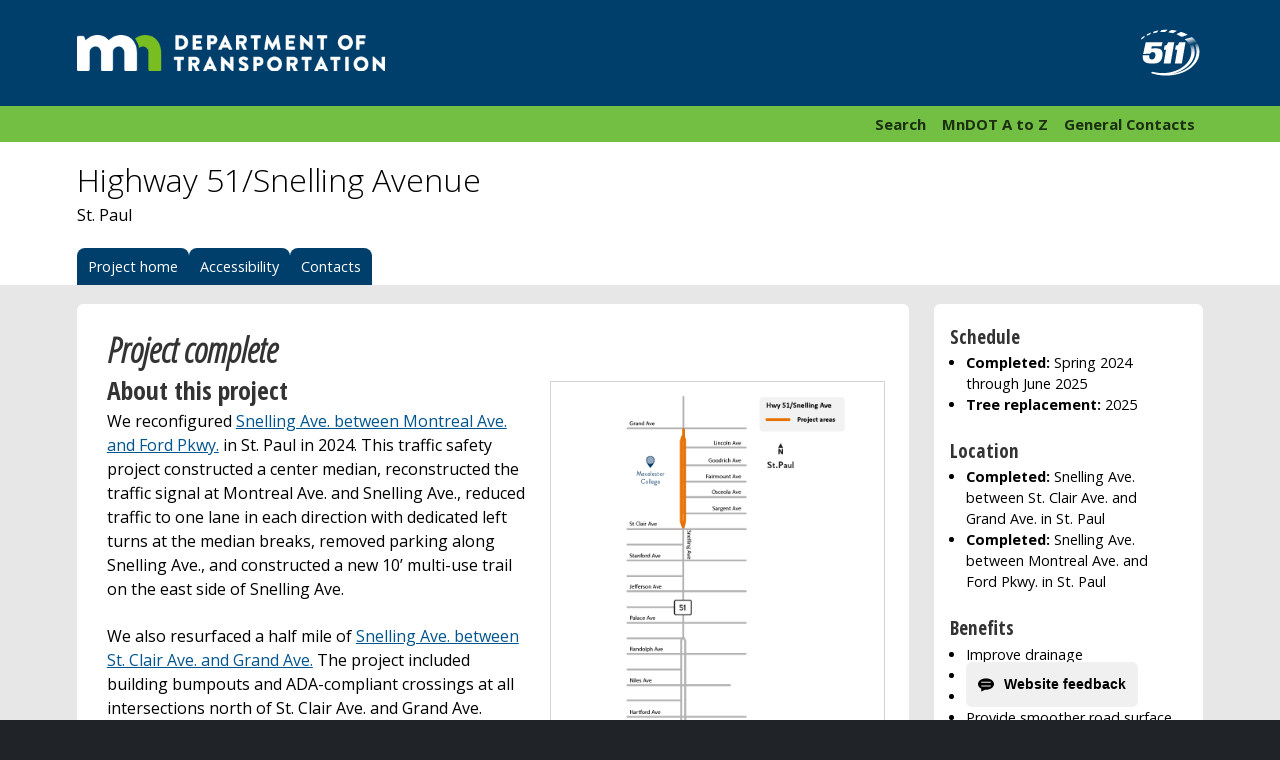

--- FILE ---
content_type: text/html
request_url: https://dot.state.mn.us/metro/projects/snellingave-stpaul/index.html
body_size: 14303
content:
<!DOCTYPE HTML>
<html lang="en">
<head>
<meta http-equiv="Content-Type" content="text/html; charset=utf-8" />
<meta http-equiv="X-UA-Compatible" content="IE=Edge"/>

<title>Hwy 51/Snelling Ave. in St. Paul Project - MnDOT</title>

<meta name="revisit-after" content="1 day" />

<meta name="description" content="Hwy 51/Snelling Ave. in St. Paul Project resources and contacts" />

  <!--
    Always provide the current MnDOT ID's for this page within this comment:
    Web Editor = "brau1sav"
    Content Editor = "metro comm and engagement - Denise Workcuff" 
    Date as of = "12/8/20"
    -->

<meta name="viewport" content="width=device-width, initial-scale=1">
<meta name="HandheldFriendly" content="true"/>

<!-- Google tag (gtag.js) -->
<script async src="https://www.googletagmanager.com/gtag/js?id=G-4MY74K5RJ1"></script>
<script>
  window.dataLayer = window.dataLayer || [];
  function gtag(){dataLayer.push(arguments);}
  gtag('js', new Date());

  gtag('config', 'G-4MY74K5RJ1');
</script>

<script>
document.createElement('header'); document.createElement('footer'); document.createElement('aside'); document.createElement('article'); document.createElement('section'); document.createElement('menu'); document.createElement('nav'); document.createElement('figure'); document.createElement('figcaption'); document.createElement('details'); document.createElement('hgroup');
</script>

<meta http-equiv="X-UA-Compatible" content="IE=Edge" />

<link rel="apple-touch-icon" sizes="180x180" href="/apple-touch-icon.png">
<link rel="icon" type="image/png" href="/favicon-32x32.png" sizes="32x32">
<link rel="icon" type="image/png" href="/favicon-16x16.png" sizes="16x16">
<link rel="manifest" href="/manifest.json">
<link rel="mask-icon" href="/safari-pinned-tab.svg" color="#003660">
<link rel="shortcut icon" href="/favicon.ico">
<meta name="msapplication-config" content="/browserconfig.xml">
<meta name="theme-color" content="#003660">


<meta property="og:image" content="https://www.dot.state.mn.us/images/16templates/template/DOT-Logo-Facebook-Medium-V1.png" />
<meta property="og:type" content="website">
<meta property="og:fb:app_id" content="2962457693857133">
<meta name="twitter:card" content="summary_large_image">
<meta name="twitter:site" content="@mndot">
<meta name="twitter:image" content="https://www.dot.state.mn.us/images/16templates/template/DOT-Logo-Facebook-Medium-V1.png">

<link media="screen" href="/css/main_2012.css" type="text/css" rel="stylesheet" />
<link href="/css/print_2012.css" rel="stylesheet" type="text/css" media="print" />
<link href="/css/collapse.css" rel="stylesheet" type="text/css" media="screen" />
<link href="/css/collapse-nav.css" rel="stylesheet" type="text/css" />
<link href="https://fonts.googleapis.com/css?family=Open+Sans:300,300i,400,400i,600,600i,700,700i,800,800i" rel="stylesheet">
<link href="https://fonts.googleapis.com/css?family=Open+Sans+Condensed:300,300i,400,400i,600,600i,700,700i,800,800i" rel="stylesheet">

<!--[if lt IE 9]> <script src="//html5shiv.googlecode.com/svn/trunk/html5.js"></script> <![endif]-->
<script src="/scripts/distFunctions-14.js" async></script>
<script src="/scripts/sorttable.js"></script>
<script src="/rsc/scripts/spambegone.js" async></script>
<script src="https://code.jquery.com/jquery-3.7.1.slim.min.js" integrity="sha256-kmHvs0B+OpCW5GVHUNjv9rOmY0IvSIRcf7zGUDTDQM8=" crossorigin="anonymous"></script>

<script>
function MM_jumpMenuGo(objId,targ,restore){ //v9.0
  var selObj = null;  with (document) { 
  if (getElementById) selObj = getElementById(objId);
  if (selObj) eval(targ+".location='"+selObj.options[selObj.selectedIndex].value+"'");
  if (restore) selObj.selectedIndex=0; }
}
</script>
<script type="text/javascript" src="//translate.google.com/translate_a/element.js?cb=googleTranslateElementInit"></script>
<script type="text/javascript"> function googleTranslateElementInit() {new google.translate.TranslateElement({pageLanguage: 'en'},'google_translate_element');}</script>

</head>

<body>

<header>

	<script>
function MM_jumpMenuGo(objId,targ,restore){ //v9.0
  var selObj = null;  with (document) { 
  if (getElementById) selObj = getElementById(objId);
  if (selObj) eval(targ+".location='"+selObj.options[selObj.selectedIndex].value+"'");
  if (restore) selObj.selectedIndex=0; }
}
</script>
<!--<p class="warningAlert"><strong>Alert:</strong> <a href="/ezpassmn/news.html#warning">Beware of fake messages pretending to be MnDOT, E-ZPass or other agencies. We don’t text or email for payment. Delete and don’t respond</a>.</p>-->
<p id="skip" class="white-link"><a href="#content">Skip to Content</a></p>
<div class="header-image">
  <div id="mndot">	
  <a href="https://www.dot.state.mn.us/index.html"><img src="https://www.dot.state.mn.us/images/16templates/template/DOT-Logo-RGB-Reverse.png" alt="Minnesota Department of Transportation"/></a>
</div>
<p id="traffic-info"><a href="https://www.511mn.org/"><span>511 Travel Info</span></a></p>
</div>
<nav id="header_general-links" aria-labelledby="header_general-links">
  <div id="general-links">
	<ul>
      <li><a href="https://www.dot.state.mn.us/information/talk.html">General Contacts</a></li>
      <li><a href="https://atoz.dot.state.mn.us/atoz/external/ ">MnDOT A to Z</a></li>
      <li><a href="https://mn.gov/dot/search/">Search</a></li>
	</ul>
  </div>
	
</nav> 

<link href="https://fonts.googleapis.com/css?family=Open+Sans:300,300i,400,400i,600,600i,700,700i,800,800i" rel="stylesheet">
<link href="https://fonts.googleapis.com/css?family=Open+Sans+Condensed:300,300i,400,400i,600,600i,700,700i,800,800i" rel="stylesheet">
    
    <div id="topic_wrapper">
		<div id="page-title">
          <h1>Highway 51/Snelling Avenue</h1>
			<p align="left">St. Paul</p>
      </div>
       
  </div>

</header>
    
    
<nav id="main-nav">
  <ul class="nav">	
    <li><a href="index.html">Project home</a></li>
    <li><a href="ada.html">Accessibility</a></li>
  <li><a href="contacts.html">Contacts</a></li>
</ul>

</nav>

<div id="content">


<section class="side-main-content">
	<article>
      <h2><em>Project complete</em></h2>
		  <figure class="right" style="width: 40%;"><a href="images/projectmap.png"><img src="images/projectmap.png" alt="Highway 51/Snelling Avenue between Montreal Avenue and Ford Parkway and between Saint Clair Avenue and Grand Avenue in Saint Paul project area map" /></a>
      	<figcaption>
   	  <p>Snelling Ave. in St. Paul project location map.</p>
			<p><a href="images/projectmap.png">View full-size map</a></p>
		</figcaption>
</figure>
	  <h3>About this project</h3>
      <p>We reconfigured <a href="images/project-map2.png">Snelling Ave. between Montreal Ave. and  Ford Pkwy.</a> in St. Paul in 2024. This  traffic safety project constructed a center median, reconstructed the traffic signal at Montreal Ave.  and Snelling Ave., reduced traffic to one lane in each direction with dedicated left turns at the  median breaks, removed parking along Snelling Ave., and constructed a new 10&rsquo; multi-use trail on the east  side of Snelling Ave.</p>
      <p>We also  resurfaced a half mile of <a href="images/project-map.png">Snelling Ave. between St. Clair Ave. and  Grand Ave.</a> The project included building bumpouts and ADA-compliant crossings at all  intersections north of St. Clair Ave. and Grand Ave.</p>
      <p>In 2025, we replaced the signal system at the intersection of  Snelling Ave. and St. Clair Ave., resurfaced the intersection  and installed ADA-compliant crossings.</p>
      <h4>Summary of work</h4>
      
      <h5>Snelling Ave. between Montreal Ave. and Ford Pkwy.      </h5>
      <ul>
        <li>Constructed an 8 ft. concrete center median  along Snelling Ave., with breaks for designated left turns from NB Snelling Ave. at W. Rome Ave., Saunders Ave., Beechwood Ave. and Bohland Ave.</li>
        <li>There  will be no left turns allowed from Rome Ave. and Beechwood Ave. to NB Snelling  Ave. Traffic will be able to turn left from Saunders Ave. and Bohland Ave. to  NB Snelling Ave.        </li>
        <li>Constructed 10 ft. multi-use trail on the east side of Snelling Ave.</li>
        <li>Improved the sidewalk on the west side from a 5 ft. sidewalk to 6 ft. sidewalk, and  installed <a href="ada.html">ADA</a> crossings along Snelling Ave.</li>
        <li>Reconstructed the traffic signal at Snelling Ave. and Montreal Ave.</li>
        <li>Improved drainage</li>
      </ul>
      <h5>Snelling Ave. between St. Clair Ave. and Grand Ave.      </h5>
      <ul>
        <li>Replaced the traffic signal system at the intersection of Snelling Ave.  and St. Clair Ave.</li>
        <li><a href="index.html#treeremoval">Removal and replacement of dead/diseased trees</a> (occurring in 2025)</li>
        <li>Resurfaced Snelling Ave. between St. Clair Ave. and  Grand Ave.</li>
        <li>Updated sidewalks and crossings to comply with the <a href="ada.html">Americans with Disabilities  Act (ADA)</a></li>
        <li>Improved drainage</li>
        <li>We partnered with the city of St. Paul to address sanitary sewer and storm sewer preservation needs on this project. The city will pay for the cost of additional work.</li>
      </ul>
    </article>
	
	<article>
	  <h3 id="treeremoval">Tree removal</h3>
	  <p>We removed 34 trees along Snelling Ave. between St.  Clair Ave. and Grand Ave. in early January 2024. Tree removal was needed because:</p>
	  <ul type="disc">
	    <li>trees were diseased or in poor condition;</li>
	    <li>the trees&rsquo; location conflicted with construction for       road improvements in summer 2024;</li>
	    <li>construction impacts to the tree&rsquo;s root system would       prevent the tree&rsquo;s ability to survive long-term.</li>
	    </ul>
	  <p>MnDOT staff respects the value that trees  bring and carefully identified the location of each tree that was to be  removed. We will  reseed the area and in 2025 will plant new boulevard trees along Snelling Ave. to replace  those removed for construction, or to replace additional trees as they die or  are removed.</p>
	  </article>

	<!-- end #mainContent -->
</section>

  <aside>
    <div>  
      <h3>Schedule</h3>
      <ul>
        <li><strong>Completed:</strong> Spring 2024 through June 2025</li>
        <li><strong>Tree replacement:</strong> 2025</li>
      </ul>
      <h3>Location</h3>
<ul>
<li><strong>Completed:</strong> Snelling Ave.  between St. Clair Ave. and  Grand Ave. in St. Paul</li>
<li><strong>Completed:</strong> Snelling Ave.  between Montreal Ave. and  Ford Pkwy. in St. Paul</li>
</ul>
<h3>Benefits</h3>
<ul>
  <li>Improve drainage</li>
  <li>Improve safety</li>
  <li>Improve accessibility</li>
  <li>Provide smoother road surface</li>
  <li>Improve traffic flow</li>
  <li>Extend pavement life</li>
  <li>Removal and replacement of dead/diseased trees</li>
  </ul>

<h3>Cost</h3>
<ul>
  <li><strong>Work from Montreal Ave. to Ford Pkwy.: </strong>$3.5  million</li>
  <li><strong>Work from St. Clair Ave. to Grand Ave.:</strong> $3.5  million</li>
</ul>
    </div>
    <div>
	  <h3>Environmental regulations</h3>
<p>This project may or may not have impacts to resources or go through  additional regulatory processes. Contact the project manager if you have  questions about these environmental regulations.</p>
<ul>
  <li><a href="/roadwork/environmental-regulations.html">Learn more about environmental regulations</a>.</li>
</ul>

    </div>
    <div id="socialmedia">
      <h3>Connect with us  	  </h3>
      <p class="facebook"><a href="https://www.facebook.com/mndot/">Follow us on Facebook</a></p>
  	  <p class="twitter"><a href="/socialmedia/index.html">Follow us on Twitter</a></p>
    </div>
  	<!-- end #sidebar1 -->
</aside>
  
<!-- end #mainWrapper --></div>


<footer id="main-footer">

  <ul>
   	<li class="new-line"><a href="https://atoz.dot.state.mn.us/atoz/external/">A to Z</a></li>
   	<li><a href="https://www.dot.state.mn.us/sitemap.html">Sitemap</a></li>
   	<li><a href="https://mn.gov/dot/search/">Search MnDOT.gov</a></li>
   	<li><a href="https://www.dot.state.mn.us/information/talk.html">Contact MnDOT</a></li>
   	<li class="new-line"><a href="https://www.511mn.org/">511 Traveler Service</a></li>
   	<li><a href="https://www.dot.state.mn.us/news/index.html">News Releases</a></li>
   	<li><a href="https://www.dot.state.mn.us/careers/index.html" >Careers/Jobs</a></li>
   	<li><a href="https://www.dot.state.mn.us/business.html">Doing Business</a></li>
   	<li class="new-line"><a href="https://www.dot.state.mn.us/ada/index.html">ADA and Accessibility</a></li>
   	<li><a href="https://www.dot.state.mn.us/information/disclaimer.html">Disclaimer and Legal</a></li>
   	<li class="new-line"><a href="https://www.dot.state.mn.us/about/index.html">About MnDOT</a></li>
   	<li><a href="https://mn.gov/portal/">State of Minnesota</a></li>
   	<li><a href="https://mn.gov/governor/">Governor's Site</a></li>
   	<li class="new-line"><a href="https://www.dot.state.mn.us/employee-resources.html">Employee Resources</a></li>
</ul>

<address>2026 Minnesota Department of Transportation<br />
	395 John Ireland Blvd, St. Paul, MN 55155-1800<br />
    651-296-3000  Toll-free 800-657-3774
</address>

<script src="https://code.jquery.com/jquery-3.4.0.min.js" async></script>

<script type="text/javascript" src="https://www.dot.state.mn.us/scripts/collapse.js" async></script>
<script src="/scripts/toc.js" async></script>
<script src="/scripts/breadcrumb.js" async></script>
<script src="/scripts/collapse-nav.js" async></script>

<script type="text/javascript">
/*<![CDATA[*/
(function() {
var sz = document.createElement('script'); sz.type = 'text/javascript'; sz.async = true;
sz.src = '//siteimproveanalytics.com/js/siteanalyze_1535995.js';
var s = document.getElementsByTagName('script')[0]; s.parentNode.insertBefore(sz, s);
})();
/*]]>*/
</script>

<!-- end #main-footer --></footer>

</body>

</html>


--- FILE ---
content_type: application/x-javascript
request_url: https://dot.state.mn.us/scripts/toc.js
body_size: 522
content:
//Headlines section
var Headlines =
  "<nav role='navigation' class='table-of-contents headlines'>" +
    "<h3>On this page</h3>" +
    "<ul>";

var newLine, el, title, link;

$("article h2").each(function() {"use strict";

  el = $(this);
  title = el.text();
  link = "#" + el.attr("id");

  newLine =
    "<li>" +
      "<a href='" + link + "'>" +
        title +
      "</a>" +
    "</li>";

  Headlines += newLine;

});

Headlines +=
   "</ul>" +
  "</nav>";

$("#toc").append(Headlines);

--- FILE ---
content_type: application/x-javascript
request_url: https://dot.state.mn.us/rsc/scripts/spambegone.js
body_size: 539
content:
// Name: Hau Huynh
// Date: 02/06/2009

function frmSubmit() {
   var element = document.createElement("input");
   element.setAttribute("type", "hidden");
   element.setAttribute("value", "smart");
   element.setAttribute("name", "spambegone");
   var foo = document.getElementsByTagName("form");
   foo.item(0).appendChild(element);
   //document.forms[0].innerHTML += "<input name='spambegone' type='hidden' value='smart' />";
   document.forms[0].submit();
}

function frmReset() {
   document.forms[0].reset();    
}
